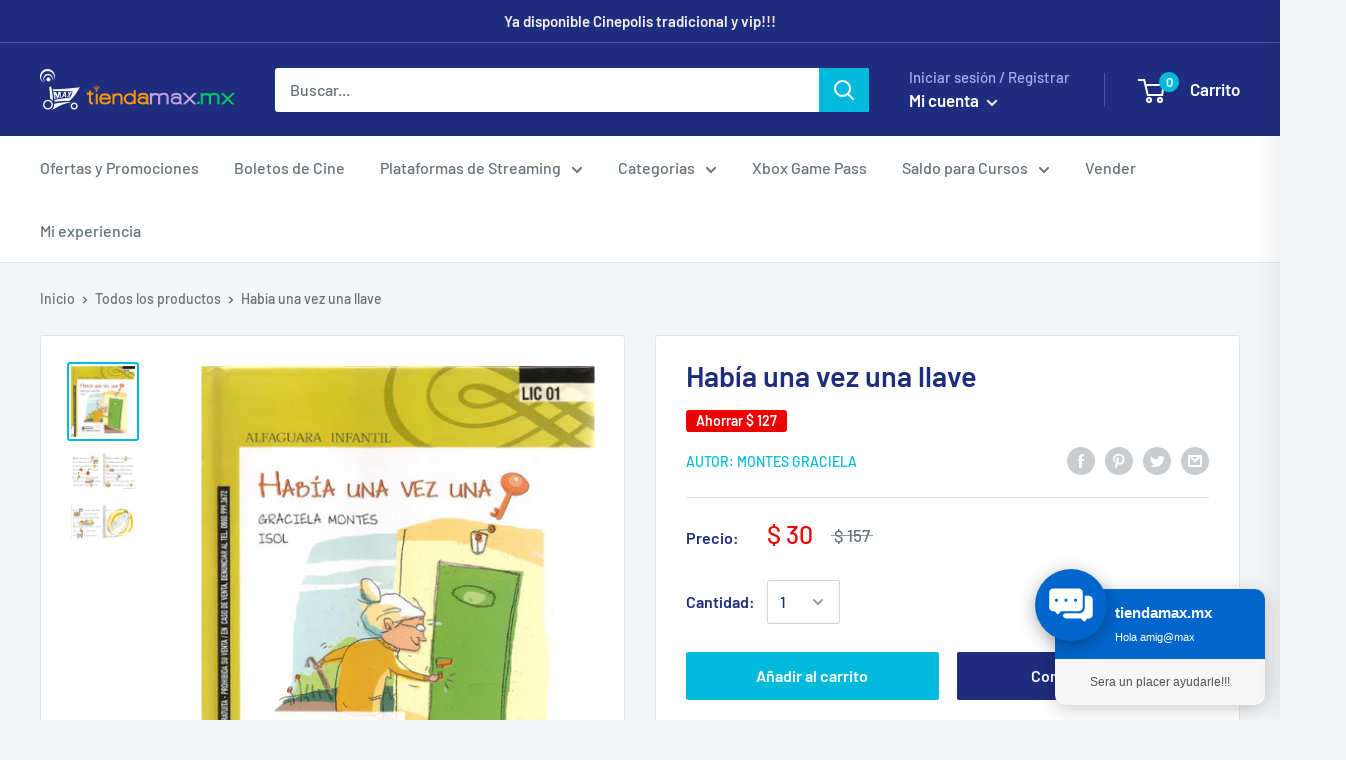

--- FILE ---
content_type: text/javascript
request_url: https://tiendamax.mx/cdn/shop/t/4/assets/custom.js?v=90373254691674712701599345656
body_size: -609
content:
//# sourceMappingURL=/cdn/shop/t/4/assets/custom.js.map?v=90373254691674712701599345656
